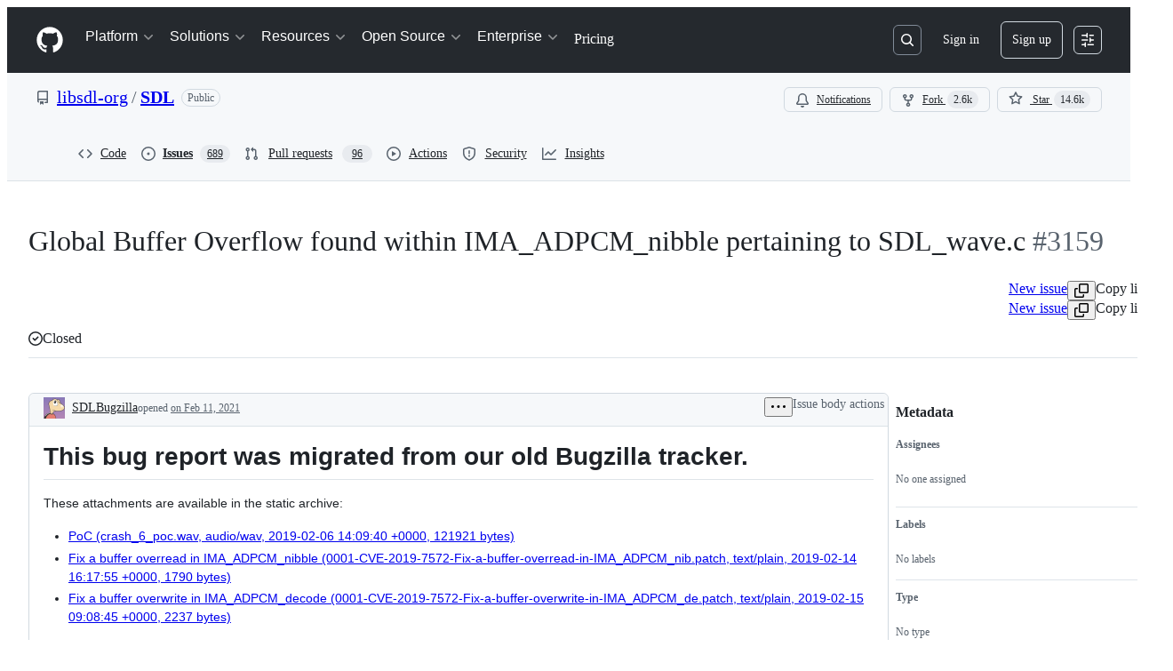

--- FILE ---
content_type: application/javascript
request_url: https://github.githubassets.com/assets/48738-b1d552bb7fff.js
body_size: 6765
content:
"use strict";(globalThis.webpackChunk_github_ui_github_ui=globalThis.webpackChunk_github_ui_github_ui||[]).push([[48738],{48738:(e,t,i)=>{i.d(t,{RY:()=>ei,AR:()=>ArchivedFilterProvider,n5:()=>AssigneeFilterProvider,kr:()=>AsyncFilterProvider,Bc:()=>AuthorFilterProvider,dR:()=>BaseFilterProvider,ac:()=>BaseIssueFilterProvider,Qh:()=>BaseUserFilterProvider,rL:()=>BlockedBySearchFilterProvider,tQ:()=>BlockingSearchFilterProvider,Wq:()=>BooleanFilterProvider,ws:()=>ClosedFilterProvider,_N:()=>CommenterFilterProvider,Ge:()=>CommentsFilterProvider,_O:()=>CreatedFilterProvider,AM:()=>DateFilterProvider,FZ:()=>DraftFilterProvider,Ws:()=>HeadFilterProvider,jd:()=>InBodyFilterProvider,z_:()=>InCommentsFilterProvider,HD:()=>InFilterProvider,$W:()=>InTitleFilterProvider,NT:()=>InteractionsFilterProvider,IL:()=>InvolvesFilterProvider,I4:()=>IsFilterProvider,jf:()=>KeyOnlyFilterProvider,aF:()=>LabelFilterProvider,a2:()=>LanguageFilterProvider,d$:()=>LinkedFilterProvider,Pd:()=>MentionsFilterProvider,Or:()=>MergedFilterProvider,Qq:()=>MilestoneFilterProvider,tW:()=>NestedFilterProvider,ne:()=>NumericFilterProvider,E:()=>OrgFilterProvider,$q:()=>ParentIssueFilterProvider,FG:()=>ProjectFilterProvider,WE:()=>ReactionsFilterProvider,Ag:()=>ReasonFilterProvider,pH:()=>RepositoryFilterProvider,A6:()=>ReviewFilterProvider,kL:()=>ReviewRequestedFilterProvider,sW:()=>ReviewedByFilterProvider,W$:()=>SelectFilterProvider,KX:()=>ShaFilterProvider,uB:()=>SortFilterProvider,PT:()=>StateFilterProvider,uy:()=>StaticFilterProvider,C2:()=>StatusFilterProvider,NN:()=>TeamFilterProvider,X_:()=>TeamReviewRequestedFilterProvider,pv:()=>UpdatedFilterProvider,Dv:()=>UserFilterProvider,LB:()=>UserReviewRequestedFilterProvider});var r=i(35750),s=i(18150),l=i(85242),a=i(50467),o=i(84363),n=i(39295),u=i(19459),d=i(30080),c=i(65154),p=i(55461),v=i(76904),h=new WeakMap;let y=class ValidationAbortController extends AbortController{abortIfChanged(e){(void 0===e||e!==(0,r._)(this,h))&&this.abort()}constructor(e){super(),(0,s._)(this,h,{writable:!0,value:void 0}),(0,l._)(this,h,e)}};let AsyncFilterProvider=class AsyncFilterProvider extends v.A{abortPreviousSuggestionsRequests(){this.abortSuggestionsController.abort(),this.abortSuggestionsController=new AbortController}abortPreviousValidationRequests(e){this.abortValidationController.abortIfChanged(e?.raw),this.abortValidationController=new y(e?.raw)}getFilterValue(e,t){return t||((0,p.I8)((0,p.sF)(e)?(0,p.I8)(e.value?.values.at(-1)?.value):e.raw)??"")}getMetaSuggestions(e){return[]}async processSuggestions(e,t,i,r){if(!this.shouldGetSuggestions(t))return null;let s=(0,p.DS)(t,r);this.abortPreviousSuggestionsRequests();let l=this.abortSuggestionsController,a=t.provider.key,o=[],n=(0,p.jL)(this.displayName,this.icon),u=(0,p.Ms)(this.displayName,this.icon),d=(0,p.m1)(a);(0,p.uT)(t)&&this.options.filterTypes.valueless&&!t.raw.startsWith("-")&&o.push(n),(0,p.uT)(t)&&this.options.filterTypes.hasValue&&!t.raw.startsWith("-")&&o.push(u),this.options.filterTypes.exclusive&&""===s&&(0,p.aK)(t)&&t.raw!==`-${a}:`&&o.unshift(d);let c=o;if(this.allowsFilterValues()){for(let r of c=[...o,...[...await this.fetchSuggestions(s,t,e)??[]].map(t=>i(t,s,e))])[n,u,d].includes(r)||this.prefetchedSuggestions.set(r.value,r);if(l.signal.aborted)return null}return c}async validateFilterBlockValues(e,t,i){let r={},s=i.map(async(s,l)=>{let a=(0,p.M5)(s.value);if(!this.allowsFilterValues())return{...s,valid:!1,validations:[{type:c.b.InvalidValue,message:u.D.filterValuesUnsupported(this.key)}]};let o=i.findIndex(e=>(0,p.M5)(e.value)===a);if(!a||o<l&&o>=0){r[l]={...s,valid:!1,validations:[{type:c.b.EmptyValue,message:u.D.filterValueEmpty(this.key)}]};return}let d=this.prefetchedSuggestions.get(a),v=this.getMetaSuggestions(a)?.[0];if(d){r[l]={...s,...d,valid:!0,value:s.value};return}if(v?.value===a){r[l]={...s,...v,valid:!0,value:s.value};return}if(e.activeBlockId!==t.id){let t=this.getFilterValue({id:1,type:c._B.Filter,raw:`${this.key}:`,value:{raw:a,values:[{value:a}]}},a),i=await this.validateFilterValue(t,e.contextURLParams,e);if(i instanceof Error)"Aborted"===i.message?r[l]={...s,valid:void 0,value:s.value}:r[l]={...s,valid:!1};else{let t=this.validateValue?.(e,s,i);return t?t.value===n.rt?r[l]={...s,valid:!0,value:s.value}:r[l]={...s,valid:!0,...t,value:s.value}:r[l]={...s,valid:!1,validations:[{type:c.b.InvalidValue,message:u.D.filterInvalidValue(this.key,a)}]},s}}r[l]={...s,valid:void 0}});return await Promise.all(s),Object.values(r)}async fetchSuggestions(e,t,i){try{if(this.suggestionCache.has(e))return this.suggestionCache.get(e)??[];if(!this.suggestionEndpoint||""===this.suggestionEndpoint)throw Error("No suggestion endpoint provided");let t=new URL(this.suggestionEndpoint,window.location.origin),r=i.contextURLParams,s=new URLSearchParams([r?.toString(),this.providerContext?.toString()].join("&"));s.set("q",e),s.set("filter_value",e),t.search=s.toString();let l=await this.fetchData(t.toString());if(!l||!l.ok)return null;let a=await l.json(),o=Object.keys(a)[0],n=o?a[o]:null;if(Array.isArray(n)&&n.length<d.Rx&&this.completeResultSetQueries.add(e),!n)return null;return this.suggestionCache.set(e,n),n}catch{return null}}isCompleteResultSetQuery(e){return!!e&&-1!==Array.from(this.completeResultSetQueries).findIndex(t=>""===t?t===e:e.startsWith(t))}rankSuggestion(e,t,i){return{...t,priority:t.priority??3}}findPrefetchedSuggestions(e){if(!e)return[];let t=(0,o.t)({items:[...this.prefetchedSuggestions.values()],filter:e,key:e=>(0,p.I8)(e.value)??"",secondaryKey:e=>e.displayName??e.description??""}).map(t=>this.rankSuggestion(e,t,{})).sort((e,t)=>t.priority-e.priority).slice(0,d.Rx);return t.push(...this.getMetaSuggestions(e)),t}async validateFilterValue(e,t,i){try{let r;if(this.validationCache.has(e))return this.validationCache.get(e)??null;if(!this.validationEndpoint||""===this.validationEndpoint)throw Error("No validation endpoint provided");let s=new URL(this.validationEndpoint,window.location.origin),l=new URLSearchParams([t?.toString(),this.providerContext?.toString()].join("&"));l.set("q",e),l.set("filter_value",e),s.search=l.toString(),this.abortPreviousValidationRequests(i);let a=await this.fetchData(s.toString(),this.abortValidationController);if(!a)return Error("Aborted");if(!a.ok)return null;let o=await a.json(),n=Object.keys(o);return r=1===n.length&&n[0]&&Array.isArray(o[n[0]])?Array.isArray(o[n[0]])?o[n[0]][0]:o[n[0]]:o,this.validationCache.set(e,r),r}catch{return null}}async fetchData(e,t){let i;try{i=await fetch(e,{method:"GET",mode:"same-origin",headers:{Accept:"application/json","Content-Type":"application/json"},signal:t?.signal})}catch(e){if("AbortError"!==e.name)throw e}return i}constructor(e,t){super(e,t),(0,a._)(this,"suggestionCache",void 0),(0,a._)(this,"validationCache",void 0),(0,a._)(this,"prefetchedSuggestions",void 0),(0,a._)(this,"completeResultSetQueries",void 0),(0,a._)(this,"providerContext",void 0),(0,a._)(this,"suggestionEndpoint",void 0),(0,a._)(this,"validationEndpoint",void 0),(0,a._)(this,"abortSuggestionsController",void 0),(0,a._)(this,"abortValidationController",void 0),(0,a._)(this,"valueValidator",void 0),this.suggestionEndpoint="",this.validationEndpoint="",this.suggestionCache=new Map,this.completeResultSetQueries=new Set,this.validationCache=new Map,this.abortSuggestionsController=new AbortController,this.abortValidationController=new y,this.prefetchedSuggestions=new Map}};var g=i(92415),f=i(59403),m=i(91385),P=i(15774);let F=[">=","<=",">","<"];let StaticFilterProvider=class StaticFilterProvider extends v.e{getfilterKeys(){return[{key:this.key,aliases:this.aliases,displayName:this.displayName,description:this.description,priority:this.priority,icon:this.icon,options:this.options}]}getSuggestions(e,t,i,r){if(!this.shouldGetSuggestions(t))return null;let s=(0,p.DS)(t,r),l=t.provider.key,a=[];if((0,p.uT)(t)&&this.options.filterTypes.valueless&&!t.raw.startsWith("-")&&a.push((0,p.jL)(this.displayName,this.icon)),(0,p.uT)(t)&&this.options.filterTypes.hasValue&&!t.raw.startsWith("-")&&a.push((0,p.Ms)(this.displayName,this.icon)),this.options.filterTypes.exclusive&&""===s&&(0,p.aK)(t)&&!t.raw.startsWith("-")){let e=(0,p.m1)(l);a.unshift(e)}if(!this.allowsFilterValues())return a;let o=F.find(e=>s===e||s===`${e}@`);if(!s&&!o)return a.concat(this.filterValues);for(let e of this.filterValues){let{value:t,displayName:r}=e,l=(0,p.I8)(t),n={...e,type:c.ak.Value},u=l&&!F.find(e=>l.startsWith(e));if(this.type===c.CH.Date&&u)n.value=`${o??""}${l}`;else{let t=!!l&&(0,m.qA)(s,l),a=!!i.aliasMatching&&e.aliases&&e.aliases.some(e=>(0,m.qA)(s,e)),o=!!r&&(0,m.qA)(s,r);if(!l||!t&&!o&&!a)continue}e.priority-=(0,f.dt)(s,l),a.push(n)}return a}validateFilterBlockValues(e,t,i,r){return i.map((e,i)=>{if(!this.allowsFilterValues())return{...e,valid:!1,validations:[{type:c.b.InvalidValue,message:u.D.filterValuesUnsupported(this.key)}]};if(!this.options.filterTypes.multiValue&&(t.operator===c.tl.Between&&i>1||t.operator!==c.tl.Between&&i>0))return S(e,this.key);let r=(0,p.M5)(e.value);return r?t.operator===c.tl.Between&&F.some(e=>r.startsWith(e))?w(e,r,this.key):{...e,valid:!0}:V(e,this.key)})}getValueRowProps(e){return{text:e.displayName??(0,p.I8)(e.value)??"",description:e.description,leadingVisual:(0,P.d)({value:e})}}constructor(e,t,i){super(e,i),(0,a._)(this,"filterValues",void 0),this.filterValues=t.map(e=>({...e,ariaLabel:`${e.displayName}, ${this.displayName}`}))}};let S=(e,t)=>({...e,valid:!1,validations:[{type:c.b.MultiValueUnsupported,message:u.D.filterMultiValueFalse(t)}]}),V=(e,t)=>({...e,valid:!1,validations:[{type:c.b.EmptyValue,message:u.D.filterValueEmpty(t)}]}),w=(e,t,i)=>({...e,valid:!1,validations:[{type:c.b.InvalidValue,message:u.D.filterInvalidValue(i,t)}]});let BooleanFilterProvider=class BooleanFilterProvider extends StaticFilterProvider{validateFilterBlockValues(e,t,i,r){return i.map((e,t)=>{if(!this.allowsFilterValues())return{...e,valid:!1,validations:[{type:g.b.InvalidValue,message:u.D.filterValuesUnsupported(this.key)}]};if(!this.options.filterTypes.multiValue&&t>0)return S(e,this.key);let i=(0,p.M5)(e.value);if(!i)return V(e,this.key);let s=void 0!==this.filterValues.find(e=>(0,p.I8)(e.value)===i||r?.aliasMatching&&e.aliases?.includes(i)),l=this.filterValues.find(e=>(0,p.SH)((0,p.I8)(e.value)??"",i));return l?{...e,...l,valid:!0,value:e.value}:{...e,valid:s}})}constructor(e,t=g.bO,i){super(e,t,{...i,...p.Oo}),this.type=g.CH.Boolean}};let ArchivedFilterProvider=class ArchivedFilterProvider extends BooleanFilterProvider{constructor(e){super(g._i.archived,g.sS.archived,{...e,filterTypes:{...e?.filterTypes,multiValue:!1,valueless:!1}})}};let DraftFilterProvider=class DraftFilterProvider extends BooleanFilterProvider{constructor(e){super(g._i.draft,g.sS.draft,{...e,filterTypes:{multiValue:!1,valueless:!1,...e?.filterTypes}}),this.type=g.CH.Boolean}};let _=/^(?:>|<|>=|<=)?(\d{4}-\d{1,2}-\d{1,2})?$/,k=/^(?:>|<|>=|<=)?(\d{4}-\d{1,2})?$/,T=/^(?:>|<|>=|<=)?(\d{4})?$/,x=/^(?:>|<|>=|<=)?(\d{4}-\d{2}-\d{2}T\d{2}:\d{2}:\d{2}Z?)$/,C=/^(?:>|<|>=|<=)?(\d{4}-\d{2}-\d{2}T\d{2}:\d{2}:\d{2}\+\d{2}:\d{2})$/,b=/^(?:>|<|>=|<=)?(@[A-Za-z]+)([+-]\d+[mdwqy])?$/,I=[">=","<=",">","<"];let DateFilterProvider=class DateFilterProvider extends StaticFilterProvider{validateFilterBlockValues(e,t,i,r){return i.map((e,i)=>{if(!this.allowsFilterValues())return{...e,valid:!1,validations:[{type:c.b.InvalidValue,message:u.D.filterValuesUnsupported(this.key)}]};if(!this.options.filterTypes.multiValue&&(t.operator===c.tl.Between&&i>1||t.operator!==c.tl.Between&&i>0))return S(e,this.key);let r=(0,p.M5)(e.value);if(!r)return V(e,this.key);if(t.operator===c.tl.Between&&I.some(e=>r.startsWith(e)))return w(e,r,this.key);let s=!0;if(r)if("*"===r)s=!0;else if(b.test(r)){let[,e]=b.exec(r)??[];s=void 0!==this.filterValues.find(t=>(0,p.I8)(t.value)===e)}else{let e=null;C.test(r)?e=C.exec(r)?.[1]??null:x.test(r)?e=x.exec(r)?.[1]??null:_.test(r)?e=_.exec(r)?.[1]??null:k.test(r)?e=k.exec(r)?.[1]??null:T.test(r)&&(e=T.exec(r)?.[1]??null),s=!!e&&!isNaN(Date.parse(e))}return{...e,valid:s}})}constructor(e,t,i){super(e,t,{...g.dQ,...i,filterTypes:{...g.dQ.filterTypes,multiKey:!1,multiValue:!1,...i?.filterTypes}}),this.type=c.CH.Date,this.filterValues=t.map(e=>({...e,ariaLabel:`${e.displayName}, ${this.displayName}`}))}};let ClosedFilterProvider=class ClosedFilterProvider extends DateFilterProvider{constructor(e){super(n._i.closed,n.sS.closed,e),this.type=c.CH.Date}};let CreatedFilterProvider=class CreatedFilterProvider extends DateFilterProvider{constructor(e){const t={filterTypes:{valueless:!1}};super(n._i.created,n.sS.created,{...t,...e,filterTypes:{...t.filterTypes,...e?.filterTypes}}),this.type=c.CH.Date}};let MergedFilterProvider=class MergedFilterProvider extends DateFilterProvider{constructor(e){super(n._i.merged,n.sS.merged,{...e,filterTypes:{...e?.filterTypes,multiValue:!1}}),this.type=c.CH.Date}};let UpdatedFilterProvider=class UpdatedFilterProvider extends DateFilterProvider{constructor(e){super(n._i.updated,n.sS.updated,{...e,filterTypes:{hasValue:!1,...e?.filterTypes}}),this.type=c.CH.Date}};i(36566);var N=i(88243),B=i(16213),A=i(38621),R=new WeakSet;let BaseIssueFilterProvider=class BaseIssueFilterProvider extends AsyncFilterProvider{async getSuggestions(e,t,i,r){return this.processSuggestions(e,t,(0,N._)(this,R,$).bind(this),r)}getIconData(e){return"open"===e.state?{icon:A.IssueOpenedIcon,iconColor:"var(--fgColor-success, var(--color-success-fg))"}:"not_planned"===e.stateReason?{icon:A.SkipIcon,iconColor:"var(-fgColor-muted, var(--color-neutral-emphasis))"}:{icon:A.IssueClosedIcon,iconColor:"var(--fgColor-done, var(--color-done-fg))"}}rankSuggestion(e,t){let{ariaLabel:i,description:r}=t,s=i?.split(",")[0]??"",l=n.E4;return e&&(s&&(l-=(0,f.dt)(e,s)),r&&(l-=(0,f.dt)(e,r))),{...t,priority:l}}validateValue(e,t,i){let r=(0,p.M5)(t.value);return!!r&&(i?{displayName:i.title,value:r}:!e.context.repo&&!e.context.org&&{value:n.rt})}getValueRowProps(e){return{text:e.displayName??(0,p.I8)(e.value)??"",description:e.description,descriptionVariant:"block",leadingVisual:(0,P.d)({value:e,providerIcon:this.icon,squareIcon:!0})}}constructor(e,t){super(e,t),(0,B._)(this,R),this.suggestionEndpoint="/_filter/issues",this.validationEndpoint="/_filter/issues/validate",this.type=c.CH.Select}};function $(e,t){let{title:i,titleHtml:r,nwoReference:s}=e;return this.rankSuggestion(t,{type:c.ak.Value,displayName:i,displayNameHtml:r,ariaLabel:`${i}, ${this.displayName}`,description:s,inlineDescription:!1,value:s??"",...this.getIconData(e)})}let ParentIssueFilterProvider=class ParentIssueFilterProvider extends BaseIssueFilterProvider{constructor(e,t){super(e||n._i.parentIssue,t),this.providerContext=new URLSearchParams({parent:"true"})}};let BlockingSearchFilterProvider=class BlockingSearchFilterProvider extends BaseIssueFilterProvider{constructor(e,t){super(e||n._i.blocking,{filterTypes:{hasValue:!0},...t})}};let BlockedBySearchFilterProvider=class BlockedBySearchFilterProvider extends BaseIssueFilterProvider{constructor(e,t){super(e||n._i.blockedBy,{filterTypes:{hasValue:!0},...t})}};var U=i(33727);let KeyOnlyFilterProvider=class KeyOnlyFilterProvider extends v.e{getSuggestions(e,t,i,r){if(!this.shouldGetSuggestions(t))return null;let s=(0,p.DS)(t,r),l=t.provider.key,a=[];if((0,p.uT)(t)&&this.options.filterTypes.valueless&&!t.raw.startsWith("-")&&a.push((0,p.jL)(this.displayName,this.icon)),(0,p.uT)(t)&&this.options.filterTypes.hasValue&&!t.raw.startsWith("-")&&a.push((0,p.Ms)(this.displayName,this.icon)),this.options.filterTypes.exclusive&&""===s&&(0,p.aK)(t)&&!t.raw.startsWith("-")){let e=(0,p.m1)(l);a.unshift(e)}return a}validateFilterBlockValues(e,t,i){return i.map(e=>({...e,valid:!0}))}getValueRowProps(){return{text:""}}constructor(e,t){super(e,t),Object.assign(this,e),this.key=e.key,this.icon=e.icon,this.displayName=e.displayName??(0,p.ZH)(e.key),this.options={...U.dQ,...t,filterTypes:{...U.dQ.filterTypes,multiValue:!1,valueless:!1,...t?.filterTypes}},this.priority=this.options.priority}};let BaseFilterProvider=class BaseFilterProvider extends KeyOnlyFilterProvider{constructor(e){super(n._i.base,e)}};let HeadFilterProvider=class HeadFilterProvider extends KeyOnlyFilterProvider{constructor(e){super(n._i.head,e)}};let InBodyFilterProvider=class InBodyFilterProvider extends KeyOnlyFilterProvider{constructor(e){super(n._i.inBody,e)}};let InCommentsFilterProvider=class InCommentsFilterProvider extends KeyOnlyFilterProvider{constructor(e){super(n._i.inComments,e)}};let InTitleFilterProvider=class InTitleFilterProvider extends KeyOnlyFilterProvider{constructor(e){super(n._i.inTitle,e)}};let ShaFilterProvider=class ShaFilterProvider extends KeyOnlyFilterProvider{constructor(e){super(n._i.sha,e)}};let LabelFilterProvider=class LabelFilterProvider extends AsyncFilterProvider{async getSuggestions(e,t,i,r){return this.processSuggestions(e,t,this.processSuggestion.bind(this),r)}getIconData(e,t){return t.repo?{iconColor:e.color?.startsWith("#")?e.color:`#${e.color}`,description:e.description,inlineDescription:!1}:{icon:this.icon}}rankSuggestion(e,t){let{value:i}=t,r=(0,p.M5)(i)||"",s=n.E4;return e&&r&&(s-=(0,f.dt)(e,r)),{...t,priority:s}}processSuggestion(e,t,i){return this.rankSuggestion(t,{type:c.ak.Value,displayName:e.name,displayNameHtml:e.nameHtml,ariaLabel:`${e.name}, ${this.displayName}`,value:e.name??"",...this.getIconData(e,i.context)})}validateValue(e,t,i){let r=(0,p.M5)(t.value);return!!r&&(i?{iconColor:i.color?.startsWith("#")?i.color:`#${i.color}`,value:r,displayName:i.name,...this.getIconData(i,e.context)}:!e.context.repo&&!e.context.org&&{value:n.rt})}getValueRowProps(e){return{text:e.displayName??(0,p.I8)(e.value)??"",description:e.description,descriptionVariant:"block",leadingVisual:(0,P.d)({value:e,providerIcon:this.icon})}}constructor(e){super(n._i.label,e),this.suggestionEndpoint="/_filter/labels",this.validationEndpoint="/_filter/labels/validate",this.type=c.CH.Select}};var M=new WeakSet;let LanguageFilterProvider=class LanguageFilterProvider extends AsyncFilterProvider{async getSuggestions(e,t,i,r){return this.processSuggestions(e,t,(0,N._)(this,M,D).bind(this),r)}rankSuggestion(e,t){let i=(0,p.M5)(t.value),r=n.E4;return e&&i&&(r-=(0,f.dt)(e,i)),{...t,priority:r}}validateValue(e,t,i){let r=(0,p.M5)(t.value);return!!i&&!!r&&{iconColor:i.color?.startsWith("#")?i.color:`#${i.color}`,value:r,displayName:i.name}}getValueRowProps(e){return{text:e.displayName??(0,p.I8)(e.value)??"",description:e.description,descriptionVariant:"block",leadingVisual:(0,P.d)({value:e,providerIcon:this.icon})??void 0}}constructor(e){super(n._i.language,e),(0,B._)(this,M),this.suggestionEndpoint="/_filter/languages",this.validationEndpoint="/_filter/languages/validate",this.type=c.CH.Select}};function D(e,t){return this.rankSuggestion(t,{type:c.ak.Value,displayName:e.name,ariaLabel:`${e.name}, ${this.displayName}`,value:e.name??"",iconColor:e.color?.startsWith("#")?e.color:`#${e.color}`})}var E=new WeakSet;let MilestoneFilterProvider=class MilestoneFilterProvider extends AsyncFilterProvider{async getSuggestions(e,t,i,r){return this.processSuggestions(e,t,(0,N._)(this,E,L).bind(this),r)}rankSuggestion(e,t){let i=(0,p.M5)(t.value),r=n.E4;return e&&i&&(r-=(0,f.dt)(e,i)),{...t,priority:r}}validateValue(e,t,i){let r=(0,p.M5)(t.value);return!!r&&(i?{value:r,displayName:i.title,description:i.description}:!e.context.repo&&!e.context.org&&{value:n.rt})}getValueRowProps(e){return{text:e.displayName??(0,p.I8)(e.value)??"",description:e.description,descriptionVariant:"block",leadingVisual:(0,P.d)({value:e,providerIcon:this.icon,squareIcon:!0})}}constructor(e){super(n._i.milestone,e),(0,B._)(this,E),this.suggestionEndpoint="/_filter/milestones",this.validationEndpoint="/_filter/milestones/validate",this.type=c.CH.Select}};function L(e,t){let{id:i,title:r,description:s}=e;return this.rankSuggestion(t,{id:i,type:c.ak.Value,displayName:r,ariaLabel:`${r}, ${this.displayName}`,value:r,description:s,inlineDescription:!1,icon:this.icon})}let W=/^(?!-)(?:>|<|>=|<=)?(\d+)$/,H=/^(?:>|<|>=|<=)?-(\d+)$/,K=/^(?:>|<|>=|<=)?(\d+\.\d+|\d+)$/,q=/^(?:>|<|>=|<=)?-(\d+\.\d+|\d+)$/,Q=[">=","<=",">","<"];let NumericFilterProvider=class NumericFilterProvider extends StaticFilterProvider{validateFilterBlockValues(e,t,i){return i.map((e,i)=>{if(!this.allowsFilterValues())return{...e,valid:!1,validations:[{type:c.b.InvalidValue,message:u.D.filterValuesUnsupported(this.key)}]};if(!this.options.filterTypes.multiValue&&(t.operator===c.tl.Between&&i>1||t.operator!==c.tl.Between&&i>0))return S(e,this.key);let r=(0,p.M5)(e.value);if(!r)return V(e,this.key);if(t.operator===c.tl.Between&&Q.some(e=>r.startsWith(e)))return w(e,r,this.key);let s=!1,l=!1,a=!1;if(this.decimal){let e=r.match(K);a=(s=(e?.length??0)>0&&e?.[0]===r)&&r.includes(".")}else{let e=r.match(W);s=(e?.length??0)>0&&e?.[0]===r}if(this.decimal){let e=r.match(q);(l=(e?.length??0)>0&&e?.[0]===r)&&r.includes(".")&&(a=!0)}else{let e=r.match(H);l=(e?.length??0)>0&&e?.[0]===r}let o=s||l,n=this.positive&&s||this.negative&&l,d=this.decimal||!a;return{...e,valid:o&&n&&d}})}constructor(e,t,i){super(e,t,{...g.dQ,...i,filterTypes:{...g.dQ.filterTypes,valueless:!1,exclusive:!1,multiKey:!1,multiValue:!1,...i?.filterTypes}}),(0,a._)(this,"positive",void 0),(0,a._)(this,"negative",void 0),(0,a._)(this,"decimal",void 0),this.positive=i?.positive??!0,this.negative=i?.negative??!1,this.decimal=i?.decimal??!1,this.filterValues=t.map(e=>({...e,ariaLabel:`${e.displayName}, ${this.displayName}`})),this.type=c.CH.Number}};let CommentsFilterProvider=class CommentsFilterProvider extends NumericFilterProvider{constructor(e){const t={filterTypes:{multiValue:!1,valueless:!1}};super(n._i.comments,n.sS.comments,{...t,...e,filterTypes:{...t.filterTypes,...e?.filterTypes}})}};let InteractionsFilterProvider=class InteractionsFilterProvider extends NumericFilterProvider{constructor(e){const t={filterTypes:{multiValue:!1,valueless:!1}};super(n._i.interactions,n.sS.interactions,{...t,...e,filterTypes:{...t.filterTypes,...e?.filterTypes}})}};let ReactionsFilterProvider=class ReactionsFilterProvider extends NumericFilterProvider{constructor(e){super(n._i.reactions,n.sS.reactions,{...e,filterTypes:{multiValue:!1,valueless:!1,...e?.filterTypes}})}};let SelectFilterProvider=class SelectFilterProvider extends StaticFilterProvider{validateFilterBlockValues(e,t,i,r){return i.map((e,t)=>{if(!this.allowsFilterValues())return{...e,valid:!1,validations:[{type:c.b.InvalidValue,message:u.D.filterValuesUnsupported(this.key)}]};if(!this.options.filterTypes.multiValue&&t>0)return S(e,this.key);let i=(0,p.M5)(e.value);if(!i)return V(e,this.key);let s=void 0!==this.filterValues.find(e=>(0,p.I8)(e.value)===i||r?.aliasMatching&&e.aliases?.includes(i)),l=this.filterValues.find(e=>(0,p.SH)((0,p.I8)(e.value)??"",i));return l?{...e,...l,valid:!0,value:e.value}:{...e,valid:!this.strictMatching||s}})}constructor(e,t,i){super(e,t,i),(0,a._)(this,"strictMatching",void 0),this.filterValues=t.map(e=>({...e,ariaLabel:`${e.displayName}, ${this.displayName}`})),this.strictMatching=i?.strictMatching??!0,this.type=this.strictMatching?c.CH.Select:c.CH.Text}};let IsFilterProvider=class IsFilterProvider extends SelectFilterProvider{constructor(e,t){const i=e?.map(e=>n.VT[e]).filter(Boolean)??[],r={filterTypes:{valueless:!1}};super(n._i.is,i?.length>0?i:n.sS.is,{...r,...t,filterTypes:{...r.filterTypes,hasValue:!1,...t?.filterTypes}})}};let InFilterProvider=class InFilterProvider extends SelectFilterProvider{constructor(e,t){const i=e?.map(e=>n.oO[e]).filter(Boolean)??[],r={filterTypes:{valueless:!1,multiValue:!0}};super(n._i.in,i?.length>0?i:n.sS.in,{...r,...t,filterTypes:{...r.filterTypes,...t?.filterTypes}})}};let LinkedFilterProvider=class LinkedFilterProvider extends SelectFilterProvider{constructor(e,t){const i={...t,filterTypes:{...t?.filterTypes,multiValue:!1,valueless:!1}},r=e?.map(e=>n.Ez[e]).filter(Boolean)??[];super(n._i.linked,r?.length>0?r:n.sS.linked,i)}};let ReasonFilterProvider=class ReasonFilterProvider extends SelectFilterProvider{constructor(e){super(n._i.reason,n.sS.reason,{...e,filterTypes:{hasValue:!1,...e?.filterTypes}})}};let ReviewFilterProvider=class ReviewFilterProvider extends SelectFilterProvider{constructor(e){super(n._i.review,n.sS.review,e)}};let SortFilterProvider=class SortFilterProvider extends SelectFilterProvider{constructor(e,t){const i=[...e.map(e=>n.$c[e]).flat().filter(Boolean)??[],...e?.includes("reactions")?n.OV:[]];super(n._i.sort,i?.length>0?i:n.sS.sort,t)}};let StateFilterProvider=class StateFilterProvider extends SelectFilterProvider{constructor(e="mixed",t){const i=(0,p.Lu)(e),r={filterTypes:{valueless:!1}};super(n._i.state,i,{...r,...t,filterTypes:{...r.filterTypes,hasValue:!1,...t?.filterTypes}}),(0,a._)(this,"stateContext",void 0),this.stateContext=e}};let StatusFilterProvider=class StatusFilterProvider extends SelectFilterProvider{constructor(e){super(n._i.status,n.sS.status,e)}};let O={boolean:A.CheckCircleIcon,select:A.SingleSelectIcon,text:A.TypographyIcon,date:A.CalendarIcon,number:A.NumberIcon};let NestedFilterProvider=class NestedFilterProvider{constructor(e,t){(0,a._)(this,"subKeys",void 0),(0,a._)(this,"filterProviders",void 0);const{subKeys:i,...r}=e;this.subKeys=i,this.filterProviders=i.map(e=>{let i={...e,type:e.type,key:`${r.key}.${e.key}`,displayName:e.displayName??e.key,description:e.description,priority:g.a6,icon:e.icon??O[e.type]};if(e.type===c.CH.Boolean)return new BooleanFilterProvider(i,void 0,t);{if(e.type===c.CH.Select)return new SelectFilterProvider(i,e.values,{...e.options,filterTypes:{...g.dQ.filterTypes,...e.options?.filterTypes}});if(e.type===c.CH.Text)return new KeyOnlyFilterProvider(i,e.options);if(e.type===c.CH.Date)return new DateFilterProvider(i,e.values||[],{...e.options,filterTypes:{...g.dQ.filterTypes,...e.options?.filterTypes}});if(e.type===c.CH.Number)return new NumericFilterProvider(i,e.values||[],{...e.options,filterTypes:{...g.dQ.filterTypes,...e.options?.filterTypes}});let t=new StaticFilterProvider(i,e.values||[],{...e.options,filterTypes:{...g.dQ.filterTypes,...e.options?.filterTypes}});return t.type=i.type,t}}),this.filterProviders.push(new StaticFilterProvider({...r,key:`${r.key}.`},[],t))}};var j=i(25407),G=new WeakSet;let OrgFilterProvider=class OrgFilterProvider extends AsyncFilterProvider{async getSuggestions(e,t,i,r){return this.processSuggestions(e,t,(0,N._)(this,G,z).bind(this),r)}rankSuggestion(e,t){let{displayName:i,description:r}=t,s=n.E4;return e&&(i&&(s-=(0,f.dt)(e,i)),r&&(s-=(0,f.dt)(e,r))),{...t,priority:s}}validateValue(e,t,i){let r=(0,p.M5)(t.value);return!!i&&!!r&&{avatar:i.avatarUrl?{url:i.avatarUrl,type:c.uW.Org}:void 0,value:r,displayName:i.name}}getValueRowProps(e){return{text:e.displayName??(0,p.I8)(e.value)??"",description:e.description,descriptionVariant:"block",leadingVisual:(0,P.d)({value:e,providerIcon:this.icon,squareIcon:!0})}}constructor(e){super(n._i.org,e),(0,B._)(this,G);const t=e?.businessSlug;this.suggestionEndpoint=t?(0,j.MeY)({businessSlug:t}):"/_filter/organizations",this.validationEndpoint=t?(0,j.ohj)({businessSlug:t}):"/_filter/organizations/validate",this.type=c.CH.Select}};function z(e,t){let{name:i,login:r,avatarUrl:s}=e;return this.rankSuggestion(t,{type:c.ak.Value,displayName:i,ariaLabel:`${i}, ${this.displayName}`,value:(0,p.$4)(r)??"",description:r,inlineDescription:!0,icon:s?void 0:this.icon,avatar:s?{url:s,type:c.uW.Org}:void 0})}var Y=new WeakSet;let ProjectFilterProvider=class ProjectFilterProvider extends AsyncFilterProvider{async getSuggestions(e,t,i,r){return this.processSuggestions(e,t,(0,N._)(this,Y,Z).bind(this),r)}rankSuggestion(e,t){let{description:i,displayName:r}=t,s=n.E4;return e&&(r&&(s-=(0,f.dt)(e,r)),i&&(s-=(0,f.dt)(e,i))),{...t,priority:s}}validateValue(e,t,i){let r=(0,p.M5)(t.value);return!!r&&(i?{displayName:i.title,value:r}:!e.context.repo&&!e.context.org&&{value:n.rt})}getValueRowProps(e){return{text:e.displayName??(0,p.I8)(e.value)??"",description:e.description,descriptionVariant:"block"}}constructor(e){super(n._i.project,e),(0,B._)(this,Y),this.suggestionEndpoint="/_filter/projects",this.validationEndpoint="/_filter/projects/validate",this.type=c.CH.Select}};function Z(e,t){let{title:i,value:r}=e;return this.rankSuggestion(t,{type:c.ak.Value,displayName:i,ariaLabel:`${i}, ${this.displayName}`,value:(0,p.$4)(r)??"",description:r,inlineDescription:!1})}var X=new WeakSet;let RepositoryFilterProvider=class RepositoryFilterProvider extends AsyncFilterProvider{async getSuggestions(e,t,i,r){return this.processSuggestions(e,t,(0,N._)(this,X,J).bind(this),r)}rankSuggestion(e,t){let{displayName:i}=t,r=n.E4;return e&&i&&(r-=(0,f.dt)(e,i)),{...t,priority:r}}validateValue(e,t,i){let r=(0,p.M5)(t.value);return!!i&&!!r&&{displayName:i.name,value:r}}getValueRowProps(e){return{text:e.displayName??(0,p.I8)(e.value)??"",description:e.description,descriptionVariant:"block",leadingVisual:(0,P.d)({value:e,providerIcon:this.icon,squareIcon:!0})}}constructor(e){super(n._i.repo,e),(0,B._)(this,X),this.suggestionEndpoint="/_filter/repositories",this.validationEndpoint="/_filter/repositories/validate",this.type=c.CH.Select}};function J(e,t){let{nameWithOwner:i}=e;return this.rankSuggestion(t,{type:c.ak.Value,displayName:i,ariaLabel:`${i}, ${this.displayName}`,value:i,inlineDescription:!1,icon:this.icon})}var ee=new WeakSet;let BaseTeamFilterProvider=class BaseTeamFilterProvider extends AsyncFilterProvider{async getSuggestions(e,t,i,r){return this.processSuggestions(e,t,(0,N._)(this,ee,et).bind(this),r)}rankSuggestion(e,t){let{displayName:i,description:r}=t,s=n.E4;return e&&(i&&(s-=(0,f.dt)(e,i)),r&&(s-=(0,f.dt)(e,r))),{...t,priority:s}}validateValue(e,t,i){let r=(0,p.M5)(t.value);return!!r&&(i?{avatar:i.avatarUrl?{url:i.avatarUrl,type:c.uW.Team}:void 0,value:r,displayName:i.name}:!e.context.repo&&!e.context.org&&{value:n.rt})}getValueRowProps(e){return{text:e.displayName??(0,p.I8)(e.value)??"",description:e.description,descriptionVariant:"inline",leadingVisual:(0,P.d)({value:e,providerIcon:this.icon})}}constructor(e,t,i){super(e,i),(0,B._)(this,ee),this.suggestionEndpoint="/_filter/teams",this.validationEndpoint="/_filter/teams/validate",this.type=c.CH.Select}};function et(e,t){let{name:i,combinedSlug:r,avatarUrl:s}=e;return this.rankSuggestion(t,{type:c.ak.Value,displayName:i,value:(0,p.$4)(r)??"",ariaLabel:`${i}, ${this.displayName}`,description:r,inlineDescription:!0,icon:s?void 0:this.icon,avatar:s?{url:s,type:c.uW.Team}:void 0})}let TeamFilterProvider=class TeamFilterProvider extends BaseTeamFilterProvider{constructor(e,t){super(n._i.team,e,t)}};let TeamReviewRequestedFilterProvider=class TeamReviewRequestedFilterProvider extends BaseTeamFilterProvider{constructor(e,t){super(n._i.teamReviewRequested,e,t)}};let ei="@copilot",er={type:c.ak.Value,value:"@me",ariaLabel:"@me, Signed-in user",displayName:"Me",description:"Signed-in user",inlineDescription:!0,priority:1,icon:A.ArrowSwitchIcon,iconColor:"var(--fgColor-done, var(--color-done-fg))"};let BaseUserFilterProvider=class BaseUserFilterProvider extends AsyncFilterProvider{async getSuggestions(e,t,i,r){this.includeBots&&e.addQueryParam("include_bots","1"),this.copilotQueryParamKey&&e.addQueryParam(this.copilotQueryParamKey,"1");let s=await this.processSuggestions(e,t,this.processSuggestion.bind(this),r)??[],l=(0,p.DS)(t,r),a=+(s[0]?.type===c.ak.NoValue);if(this.showAtMe&&(""===l||(0,m.qA)(l,"@me"))&&(0,p.aK)(t)&&t.value?.values.findIndex(e=>"@me"===e.value)<0&&this.allowsFilterValues()&&(s.splice(a,0,er),a++),(""===l||(0,m.qA)(l,ei))&&(0,p.aK)(t)&&t.value?.values.findIndex(e=>e.value===ei)<0&&this.allowsFilterValues()){let e=s.findIndex(e=>e.value===ei);if(e>-1){let t=s.splice(e,1);this.showAtCopilot&&(s.splice(a,0,t[0]),a++)}}return s}processSuggestion(e,t){let{login:i,name:r,avatarUrl:s,isCopilot:l}=e;if(l)return{type:c.ak.Value,value:ei,ariaLabel:`${ei}, Your AI pair programmer`,displayName:i,description:"Your AI pair programmer",inlineDescription:!0,priority:1,icon:A.CopilotIcon,avatarUrl:s?{url:s,type:c.uW.User}:void 0,iconColor:"var(--fgColor-done, var(--color-done-fg))"};return this.rankSuggestion(t,{type:c.ak.Value,value:i,ariaLabel:`${i}, ${r}, ${this.displayName}`,description:r,inlineDescription:!0,icon:s?void 0:this.icon,avatar:s?{url:s,type:c.uW.User}:void 0})}rankSuggestion(e,t){let{value:i,description:r}=t,s=(0,p.M5)(i),l=n.E4;if(e){if(s){let t=(0,f.dt)(e,s);l-=(t!==f.IP?t:1)*.75}if(r){let t=(0,f.dt)(e,r);l-=(t!==f.IP?t:1)*.25}}return"@me"===s&&(l=1),{...t,priority:l}}getMetaSuggestions(e){let t,i=[];return this.showAtMe&&"@me".startsWith(e)&&i.push(er),this.options.filterTypes.hasValue&&"*".startsWith(e)&&i.push((t=this.displayName,{type:c.ak.Value,value:"*",displayName:`Has ${t.toLocaleLowerCase()}`,ariaLabel:`Has ${t}, ${t}`,priority:1,icon:A.PlusCircleIcon})),i}validateValue(e,t,i){let r=(0,p.M5)(t.value);return"@me"===r?{avatar:this.currentUserAvatarUrl?{url:this.currentUserAvatarUrl,type:c.uW.User}:void 0,value:r}:this.options.filterTypes.hasValue&&"*"===r||i&&this.showAtCopilot&&r===ei?{avatar:void 0,value:r}:i&&r?{avatar:i.avatarUrl?{url:i.avatarUrl,type:c.uW.User}:void 0,value:r,displayName:i.name}:!e.context.repo&&!e.context.org&&{value:n.rt}}validateFilterValue(e,t,i){let r=new URLSearchParams(t);return this.copilotQueryParamKey&&r.append(this.copilotQueryParamKey,"1"),super.validateFilterValue(e,r,i)}getValueRowProps(e){return{text:e.displayName??(0,p.I8)(e.value)??"",description:e.description,descriptionVariant:"inline",leadingVisual:(0,P.d)({value:e,providerIcon:this.icon})}}constructor(e,t,i){super(e,i),(0,a._)(this,"showAtMe",void 0),(0,a._)(this,"showAtCopilot",void 0),(0,a._)(this,"currentUserLogin",void 0),(0,a._)(this,"currentUserAvatarUrl",void 0),(0,a._)(this,"includeBots",void 0),(0,a._)(this,"copilotQueryParamKey",void 0),this.suggestionEndpoint="/_filter/users",this.validationEndpoint="/_filter/users/validate",this.currentUserLogin=t?.currentUserLogin,this.currentUserAvatarUrl=t?.currentUserAvatarUrl,this.includeBots=t?.includeBots??!1,this.type=c.CH.User,this.showAtMe=t?.showAtMe??!0,this.showAtCopilot=t?.showAtCopilot??!1}};let AssigneeFilterProvider=class AssigneeFilterProvider extends BaseUserFilterProvider{constructor(e,t){super(n.yV.assignee,e,t),this.copilotQueryParamKey=e?.showAtCopilot?"show_assignee_copilot":void 0}};let AuthorFilterProvider=class AuthorFilterProvider extends BaseUserFilterProvider{constructor(e,t){const i={filterTypes:{multiValue:!1,valueless:!1}};super(n.yV.author,{...e,includeBots:!0},{...i,...t,filterTypes:{...i.filterTypes,...t?.filterTypes}}),this.copilotQueryParamKey=e?.showAtCopilot?"show_author_copilot":void 0}};let CommenterFilterProvider=class CommenterFilterProvider extends BaseUserFilterProvider{constructor(e,t){super(n.yV.commenter,e,t)}};let InvolvesFilterProvider=class InvolvesFilterProvider extends BaseUserFilterProvider{constructor(e,t){super(n.yV.involves,e,t),this.copilotQueryParamKey=e?.showAtCopilot?"show_involves_copilot":void 0}};let MentionsFilterProvider=class MentionsFilterProvider extends BaseUserFilterProvider{constructor(e,t){super(n.yV.mentions,e,t)}};let ReviewedByFilterProvider=class ReviewedByFilterProvider extends BaseUserFilterProvider{constructor(e,t){super(n.yV.reviewedBy,e,t),this.copilotQueryParamKey=e?.showAtCopilot?"show_pull_request_reviewer_copilot":void 0}};let ReviewRequestedFilterProvider=class ReviewRequestedFilterProvider extends BaseUserFilterProvider{constructor(e,t){super(n.yV.reviewRequested,e,t),this.copilotQueryParamKey=e?.showAtCopilot?"show_pull_request_reviewer_copilot":void 0}};let UserFilterProvider=class UserFilterProvider extends BaseUserFilterProvider{constructor(e,t){super(n.yV.user,e,t)}};let UserReviewRequestedFilterProvider=class UserReviewRequestedFilterProvider extends BaseUserFilterProvider{constructor(e,t){super(n.yV.userReviewRequested,e,t)}}},84363:(e,t,i)=>{i.d(t,{t:()=>s});var r=i(59403);let s=({items:e,filter:t,key:i,secondaryKey:s})=>{let l=[];for(let a of e){let e=(0,r.dt)(t,i(a)),o=s?Math.max(e,(0,r.dt)(t,s(a))):e;o>r.IP&&l.push([o,a])}return l.sort(([e,t],[r,s])=>r===e?i(t).localeCompare(i(s)):r-e),l.map(([,e])=>e)}}}]);
//# sourceMappingURL=48738-c61a1a603039.js.map

--- FILE ---
content_type: text/plain; charset=utf-8
request_url: https://github.com/_graphql?body=%7B%22persistedQueryName%22%3A%22IssueViewerSecondaryViewQuery%22%2C%22query%22%3A%2215ed3836c8be7f5653b68f1a4af9d648%22%2C%22variables%22%3A%7B%22markAsRead%22%3Atrue%2C%22number%22%3A3159%2C%22owner%22%3A%22libsdl-org%22%2C%22repo%22%3A%22SDL%22%7D%7D
body_size: 1116
content:
{"data":{"repository":{"issue":{"id":"MDU6SXNzdWU4MDYwMDg3ODE=","isTransferInProgress":false,"parent":null,"viewerCanReopen":false,"viewerCanClose":false,"authorAssociation":"COLLABORATOR","discussion":null,"repository":{"slashCommandsEnabled":false,"codeOfConductFileUrl":null,"securityPolicyUrl":null,"contributingFileUrl":null,"supportFileUrl":null,"id":"MDEwOlJlcG9zaXRvcnkzMzAwMDg4MDE=","databaseId":330008801,"name":"SDL","owner":{"__typename":"Organization","login":"libsdl-org","id":"MDEyOk9yZ2FuaXphdGlvbjc3NjgzMzcw","enterprise":null},"nameWithOwner":"libsdl-org/SDL","isArchived":false,"viewerCanPinIssues":false,"viewerCopilotCodingAgentEligibility":null,"isPrivate":false,"visibility":"PUBLIC","viewerCanPush":false},"title":"Global Buffer Overflow found within IMA_ADPCM_nibble pertaining to SDL_wave.c","number":3159,"databaseId":806008781,"linkedBranches":{"nodes":[]},"closedByPullRequestsReferences":{"nodes":[]},"linkedPullRequests":{"nodes":[]},"viewerCanLinkBranches":false,"topBlockedBy":{"nodes":[],"pageInfo":{"hasNextPage":false}},"topBlocking":{"nodes":[],"pageInfo":{"hasNextPage":false}},"issueDependenciesSummary":{"blockedBy":0,"blocking":0},"viewerCanUpdateMetadata":false,"threadSubscriptionChannel":null,"viewerThreadSubscriptionFormAction":"NONE","viewerCustomSubscriptionEvents":[],"participants":{"nodes":[{"__typename":"User","id":"MDQ6VXNlcjc4Mzk3NzE2","login":"SDLBugzilla","name":"SDL Bugzilla Import Bot","profileResourcePath":"/SDLBugzilla","avatarUrl":"https://avatars.githubusercontent.com/u/78397716?s=64&u=7a86b6459f1a3afab69e40c2a028e78a0667141d&v=4"}],"totalCount":1},"viewerCanConvertToDiscussion":false,"viewerCanDelete":false,"viewerCanTransfer":false,"viewerCanType":false,"viewerCanLock":false,"suggestedActors":{"nodes":[{"__typename":"Bot","__isActor":"Bot","id":"BOT_kgDOC9w8XQ","login":"copilot-swe-agent","name":"copilot-swe-agent","profileResourcePath":"/apps/copilot-swe-agent","avatarUrl":"https://avatars.githubusercontent.com/in/1143301?s=64&v=4","isCopilot":true,"isAgent":true,"displayName":"Copilot","__isNode":"Bot"},{"__typename":"User","__isActor":"User","id":"MDQ6VXNlcjc4Mzk3NzE2","login":"SDLBugzilla","name":"SDL Bugzilla Import Bot","profileResourcePath":"/SDLBugzilla","avatarUrl":"https://avatars.githubusercontent.com/u/78397716?s=64&u=7a86b6459f1a3afab69e40c2a028e78a0667141d&v=4","__isNode":"User"}]},"taskListSummary":{"itemCount":0,"completeCount":0},"tasklistBlocksCompletion":null,"trackedInIssues":{"nodes":[],"totalCount":0},"__isComment":"Issue","viewerCanReadUserContentEdits":true,"lastEditedAt":null,"lastUserContentEdit":null,"showSpammyBadge":false,"viewerCanReport":false,"viewerCanReportToMaintainer":false,"viewerCanBlockFromOrg":false,"viewerCanUnblockFromOrg":false,"subIssues":{"nodes":[]},"subIssuesConnection":{"totalCount":0},"projectItemsNext":{"edges":[],"pageInfo":{"endCursor":null,"hasNextPage":false}},"milestone":null,"state":"CLOSED","blockedBy":{"nodes":[]}},"id":"MDEwOlJlcG9zaXRvcnkzMzAwMDg4MDE="}}}

--- FILE ---
content_type: application/javascript
request_url: https://github.githubassets.com/assets/19718-302da6273821.js
body_size: 2713
content:
"use strict";(globalThis.webpackChunk_github_ui_github_ui=globalThis.webpackChunk_github_ui_github_ui||[]).push([[19718],{13195:(e,t,s)=>{s.d(t,{t:()=>a});var n=s(87363),i=s(21403),r=s(97797);function o(e){let t=e.getAttribute("data-required-value"),s=e.getAttribute("data-required-value-prefix");if(e.value===t)e.setCustomValidity("");else{let n=t;s&&(n=s+n),e.setCustomValidity(n)}}(0,n.eC)("[data-required-value]",function(e){o(e.currentTarget)}),(0,r.on)("change","[data-required-value]",function(e){let t=e.currentTarget;o(t),a(t.form)}),(0,n.eC)("[data-required-trimmed]",function(e){let t=e.currentTarget;""===t.value.trim()?t.setCustomValidity(t.getAttribute("data-required-trimmed")):t.setCustomValidity("")}),(0,r.on)("change","[data-required-trimmed]",function(e){let t=e.currentTarget;""===t.value.trim()?t.setCustomValidity(t.getAttribute("data-required-trimmed")):t.setCustomValidity(""),a(t.form)}),(0,n.uE)("input[pattern],input[required],textarea[required],input[data-required-change],textarea[data-required-change],input[data-required-value],textarea[data-required-value]",e=>{let t=e.checkValidity();function s(){let s=e.checkValidity();s!==t&&e.form&&a(e.form),t=s}e.addEventListener("input",s),e.addEventListener("blur",function t(){e.removeEventListener("input",s),e.removeEventListener("blur",t)})});let l=new WeakMap;function a(e){let t=e.checkValidity();for(let s of e.querySelectorAll("button[data-disable-invalid]"))s.disabled=!t}(0,i.lB)("button[data-disable-invalid]",{constructor:HTMLButtonElement,initialize(e){let t=e.form;t&&(l.get(t)||(t.addEventListener("change",()=>a(t)),l.set(t,!0)),e.disabled=!t.checkValidity())}}),(0,i.lB)("input[data-required-change], textarea[data-required-change]",function(e){let t="radio"===e.type&&e.form?e.form.elements.namedItem(e.name).value:null;function s(s){let n=e.form;if(s&&"radio"===e.type&&n&&t)for(let s of n.elements.namedItem(e.name))s instanceof HTMLInputElement&&s.setCustomValidity(e.value===t?"unchanged":"");else e.setCustomValidity(e.value===(t||e.defaultValue)?"unchanged":"")}e.addEventListener("input",s),e.addEventListener("change",s),s(),e.form&&a(e.form)}),document.addEventListener("reset",function(e){if(e.target instanceof HTMLFormElement){let t=e.target;setTimeout(()=>a(t))}})},98032:(e,t,s)=>{s.d(t,{O:()=>y});var n=s(97797),i=s(54852),r=s(70987),o=s(90891),l=s(96123),a=s(2025),m=s(21403),c=s(58371),u=s(51519);let d=[];function f(e){e.querySelector(".js-write-tab").click();let t=e.querySelector(".js-comment-field");t.focus(),(0,n.h)(t,"change")}function j(e){return e.querySelector(".js-comment-edit-form-deferred-include-fragment")}function g(e){j(e)?.setAttribute("loading","eager")}function y(e){let t=e.currentTarget.closest("form"),s=e.currentTarget.getAttribute("data-confirm-text");if((0,a.Av)(t)&&!confirm(s))return!1;for(let e of t.querySelectorAll("input, textarea"))e.value=e.defaultValue,e.classList.contains("session-resumable-canceled")&&(e.classList.add("js-session-resumable"),e.classList.remove("session-resumable-canceled"));let n=e.currentTarget.closest(".js-comment");return n&&n.classList.remove("is-comment-editing"),!0}function p(e){let t=e.querySelector("ol");if(t)for(let e of(t.textContent="",d.map(e=>{let t=document.createElement("li");return t.textContent=e,t})))t.appendChild(e);e.hidden=!1}function h(e,t){let s=e.querySelector(".js-comment-show-on-error");s&&(s.hidden=!t);let n=e.querySelector(".js-comment-hide-on-error");n&&(n.hidden=t)}(0,m.lB)(".js-comment-header-actions-deferred-include-fragment",{subscribe:e=>(0,l.Rt)(e,"loadstart",()=>{g(e.closest(".js-comment"))},{capture:!1,once:!0})}),(0,m.lB)(".js-comment .contains-task-list",{add:e=>{g(e.closest(".js-comment"))}}),(0,n.on)("click",".js-comment-edit-button",function(e){let t=e.currentTarget.closest(".js-comment");t.classList.add("is-comment-editing");let s=j(t);s?s.addEventListener("include-fragment-replaced",()=>f(t),{once:!0}):f(t);let n=e.currentTarget.closest(".js-dropdown-details");n&&n.removeAttribute("open")}),(0,n.on)("click",".js-comment-hide-button",function(e){let t=e.currentTarget.closest(".js-comment");h(t,!1);let s=t.querySelector(".js-minimize-comment");s&&s.classList.remove("d-none");let n=e.currentTarget.closest(".js-dropdown-details");n&&n.removeAttribute("open")}),(0,n.on)("click",".js-comment-hide-minimize-form",function(e){e.currentTarget.closest(".js-minimize-comment").classList.add("d-none")}),(0,n.on)("click",".js-comment-cancel-button",y),(0,n.on)("click",".js-cancel-issue-edit",function(e){e.currentTarget.closest(".js-details-container").querySelector(".js-comment-form-error").hidden=!0}),(0,c.JW)(".js-comment-delete, .js-comment .js-comment-update, .js-issue-update, .js-comment-minimize, .js-comment-unminimize",function(e,t,s){let n=e.closest(".js-comment");n.classList.add("is-comment-loading");let i=n.getAttribute("data-body-version");i&&s.headers.set("X-Body-Version",i)}),(0,c.JW)(".js-comment .js-comment-update",async function(e,t){let s,n=e.closest(".js-comment"),r=n.querySelector(".js-comment-update-error"),l=n.querySelector(".js-comment-body-error");r instanceof HTMLElement&&(r.hidden=!0),l instanceof HTMLElement&&(l.hidden=!0),d=[],e.classList.add("is-dirty");try{s=await t.json()}catch(e){if(422===e.response.status){let t=JSON.parse(e.response.text);if(t.errors){r instanceof HTMLElement&&(r.textContent=`There was an error posting your comment: ${t.errors.join(", ")}`,r.hidden=!1);return}}else throw e}finally{e.classList.remove("is-dirty")}if(!s)return;let m=s.json;m.errors&&m.errors.length>0&&(d=m.errors,p(l));let c=n.querySelector(".js-comment-body"),u=null!=c&&"async"===e.getAttribute("data-submitting-tracking-block-update")&&(0,a.it)(c,!0,!0);if(c&&m.body&&!u&&(0,i.Eu)(c,m.body,{keepInputValues:!0}),null!=m.source){let e=n.querySelector(".js-comment-field");if(e&&(e.defaultValue=m.source,u||(e.value=m.source)),m.default_merge_commit_message){if(document.querySelector(".js-merge-pr.is-merging")){let e=document.querySelector(".js-merge-pull-request textarea");e instanceof HTMLTextAreaElement&&e.value===e.defaultValue&&(e.value=e.defaultValue=m.default_merge_commit_message)}if(m.default_squash_commit_message&&document.querySelector(".js-merge-pr.is-squashing")){let e=document.querySelector(".js-merge-pull-request textarea");e instanceof HTMLTextAreaElement&&e.value===e.defaultValue&&(e.value=e.defaultValue=m.default_squash_commit_message)}}document.querySelector(".js-merge-box-button-merge")?.setAttribute("data-input-message-value",m.default_merge_commit_message),document.querySelector(".js-merge-box-button-squash")?.setAttribute("data-input-message-value",m.default_squash_commit_message)}n.setAttribute("data-body-version",m.newBodyVersion);let f=n.querySelector(".js-body-version");f instanceof HTMLInputElement&&(f.value=m.newBodyVersion);let j=n.querySelector(".js-discussion-poll");for(let e of(j&&m.poll&&(j.innerHTML=m.poll),n.querySelectorAll("input, textarea")))e.defaultValue=e.value;n.classList.remove("is-comment-stale"),e.hasAttribute("data-submitting-tracking-block-update")||n.classList.remove("is-comment-editing");let g=n.querySelector(".js-comment-edit-history");if(g){let e=await (0,o.Ts)(document,m.editUrl);(0,i.r9)(g,e)}}),(0,m.lB)(".js-comment-body-error",{add:e=>{d&&d.length>0&&p(e)}}),(0,c.JW)(".js-comment .js-comment-delete, .js-comment .js-comment-update, .js-comment-minimize, .js-comment-unminimize",async function(e,t){let s,n=e.closest(".js-comment");try{await t.text()}catch(e){if(422===(s=e).response.status){let e;try{e=JSON.parse(s.response.text)}catch{}e&&e.stale&&n.classList.add("is-comment-stale")}else throw s}finally{e.dispatchEvent(new CustomEvent("submit:complete",{bubbles:!0,detail:{error:s}}))}n.classList.remove("is-comment-loading")}),(0,c.JW)(".js-timeline-comment-unminimize, .js-timeline-comment-minimize",async function(e,t){let s=e.closest(".js-minimize-container");try{let e=await t.html();s.replaceWith(e.html)}catch{h(s,!0)}}),(0,c.JW)(".js-discussion-comment-unminimize, .js-discussion-comment-minimize",async function(e,t){let s=e.closest(".js-discussion-comment"),n=s.querySelector(".js-discussion-comment-error");n&&(n.hidden=!0);try{let e=await t.html();s.replaceWith(e.html)}catch(e){if(e.response.status>=400&&e.response.status<500){if(e.response.html){let t=e.response.html.querySelector(".js-discussion-comment").getAttribute("data-error");n instanceof HTMLElement&&(n.textContent=t,n.hidden=!1)}}else throw e}}),(0,c.JW)(".js-comment-delete",async function(e,t){await t.json();let s=e.closest(".js-comment-container")||e.closest(".js-line-comments"),n=s&&s.querySelectorAll("react-partial[partial-name='automated-review-comment']").length>0;s&&(1!==s.querySelectorAll(".js-comment").length||n)&&(s=e.closest(".js-comment"));let i=s?.closest(".js-comment-container")||s?.closest(".js-line-comments");if(s?.remove(),i&&1===i.querySelectorAll(".js-comment").length)for(let e of i.querySelectorAll(".js-delete-on-last-reply-deleted"))e.remove()}),(0,c.JW)(".js-issue-update",async function(e,t){let s,n=e.closest(".js-details-container"),i=n.querySelector(".js-comment-form-error");try{s=await t.json()}catch(e){i.textContent=e.response?.json?.errors?.[0]||"Something went wrong. Please try again.",i.hidden=!1}if(!s)return;n.classList.remove("open"),i.hidden=!0;let r=s.json;if(null!=r.issue_title){n.querySelector(".js-issue-title").textContent=r.issue_title;let e=n.closest(".js-issues-results");if(e){if(e.querySelector(".js-merge-pr.is-merging")){let t=e.querySelector(".js-merge-pull-request .js-merge-title");t instanceof HTMLInputElement&&t.value===t.defaultValue&&(t.value=t.defaultValue=r.default_merge_commit_title)}else if(e.querySelector(".js-merge-pr.is-squashing")){let t=e.querySelector(".js-merge-pull-request .js-merge-title");t instanceof HTMLInputElement&&t.value===t.defaultValue&&(t.value=t.defaultValue=r.default_squash_commit_title)}let t=e.querySelector("button[value=merge]");t&&t.setAttribute("data-input-title-value",r.default_merge_commit_title);let s=e.querySelector("button[value=squash]");s&&s.setAttribute("data-input-title-value",r.default_squash_commit_title)}}for(let t of(document.title=r.page_title,e.elements))(t instanceof HTMLInputElement||t instanceof HTMLTextAreaElement)&&(t.defaultValue=t.value)}),(0,c.JW)(".js-comment-minimize",async function(e,t){await t.json();let s=e.closest(".js-comment"),n=s.querySelector(".js-minimize-comment");if(n&&n.classList.contains("js-update-minimized-content")){let t=e.querySelector("input[type=submit], button[type=submit]");t&&t.classList.add("disabled");let n=s.closest(".js-comment-container");n&&await (0,u.le)(n)}else{n&&n.classList.add("d-none");let t=e.closest(".unminimized-comment");t.classList.add("d-none"),t.classList.remove("js-comment");let s=e.closest(".js-minimizable-comment-group").querySelector(".minimized-comment");s&&s.classList.remove("d-none"),s&&s.classList.add("js-comment")}}),(0,c.JW)(".js-comment-unminimize",async function(e,t){await t.json();let s=e.closest(".js-minimizable-comment-group"),n=s.querySelector(".unminimized-comment"),i=s.querySelector(".minimized-comment");if(n)n.classList.remove("d-none"),n.classList.add("js-comment"),i&&i.classList.add("d-none"),i&&i.classList.remove("js-comment");else{if(i){let e=i.querySelector(".timeline-comment-actions");e&&e.classList.add("d-none"),i.classList.remove("js-comment")}let e=s.closest(".js-comment-container");await (0,u.le)(e)}}),(0,n.on)("details-menu-select",".js-comment-edit-history-menu",e=>{let t=e.detail.relatedTarget.getAttribute("data-edit-history-url");if(!t)return;e.preventDefault();let s=(0,o.Ts)(document,t);(0,r.r)({content:s,dialogClass:"Box-overlay--wide overflow-visible",errorMessage:"Couldn't display edit history diff"})},{capture:!0})}}]);
//# sourceMappingURL=19718-2d19af283fb3.js.map